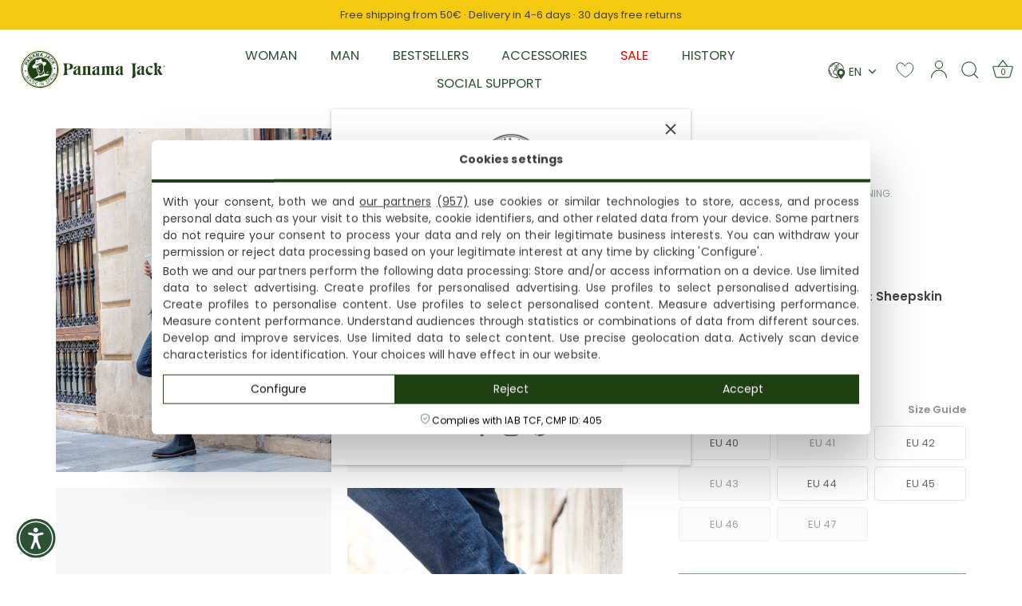

--- FILE ---
content_type: image/svg+xml
request_url: https://www.panamajack.hu/cdn/shop/t/7/assets/dk.svg?v=72621811695092998001709651713
body_size: -212
content:
<?xml version="1.0" encoding="UTF-8"?>
<!DOCTYPE svg PUBLIC "-//W3C//DTD SVG 1.1//EN" "http://www.w3.org/Graphics/SVG/1.1/DTD/svg11.dtd">
<svg xmlns="http://www.w3.org/2000/svg" version="1.1" width="640px" height="480px" style="shape-rendering:geometricPrecision; text-rendering:geometricPrecision; image-rendering:optimizeQuality; fill-rule:evenodd; clip-rule:evenodd" xmlns:xlink="http://www.w3.org/1999/xlink">
<g><path style="opacity:1" fill="#c7102d" d="M -0.5,-0.5 C 68.1667,-0.5 136.833,-0.5 205.5,-0.5C 205.5,67.8333 205.5,136.167 205.5,204.5C 136.833,204.5 68.1667,204.5 -0.5,204.5C -0.5,136.167 -0.5,67.8333 -0.5,-0.5 Z"/></g>
<g><path style="opacity:1" fill="#fefefe" d="M 207.5,-0.5 C 230.5,-0.5 253.5,-0.5 276.5,-0.5C 276.5,68.1667 276.5,136.833 276.5,205.5C 397.5,205.5 518.5,205.5 639.5,205.5C 639.5,228.833 639.5,252.167 639.5,275.5C 518.5,275.5 397.5,275.5 276.5,275.5C 276.5,343.5 276.5,411.5 276.5,479.5C 253.5,479.5 230.5,479.5 207.5,479.5C 207.5,411.167 207.5,342.833 207.5,274.5C 138.167,274.5 68.8333,274.5 -0.5,274.5C -0.5,251.833 -0.5,229.167 -0.5,206.5C 68.8333,206.5 138.167,206.5 207.5,206.5C 207.5,137.5 207.5,68.5 207.5,-0.5 Z"/></g>
<g><path style="opacity:1" fill="#c7102d" d="M 277.5,-0.5 C 398.167,-0.5 518.833,-0.5 639.5,-0.5C 639.5,67.8333 639.5,136.167 639.5,204.5C 518.833,204.5 398.167,204.5 277.5,204.5C 277.5,136.167 277.5,67.8333 277.5,-0.5 Z"/></g>
<g><path style="opacity:1" fill="#c70026" d="M 205.5,-0.5 C 205.833,-0.5 206.167,-0.5 206.5,-0.5C 206.5,68.1667 206.5,136.833 206.5,205.5C 137.5,205.5 68.5,205.5 -0.5,205.5C -0.5,205.167 -0.5,204.833 -0.5,204.5C 68.1667,204.5 136.833,204.5 205.5,204.5C 205.5,136.167 205.5,67.8333 205.5,-0.5 Z"/></g>
<g><path style="opacity:1" fill="#c70023" d="M 276.5,-0.5 C 276.833,-0.5 277.167,-0.5 277.5,-0.5C 277.5,67.8333 277.5,136.167 277.5,204.5C 398.167,204.5 518.833,204.5 639.5,204.5C 639.5,204.833 639.5,205.167 639.5,205.5C 518.5,205.5 397.5,205.5 276.5,205.5C 276.5,136.833 276.5,68.1667 276.5,-0.5 Z"/></g>
<g><path style="opacity:1" fill="#e7a4ae" d="M 206.5,-0.5 C 206.833,-0.5 207.167,-0.5 207.5,-0.5C 207.5,68.5 207.5,137.5 207.5,206.5C 138.167,206.5 68.8333,206.5 -0.5,206.5C -0.5,206.167 -0.5,205.833 -0.5,205.5C 68.5,205.5 137.5,205.5 206.5,205.5C 206.5,136.833 206.5,68.1667 206.5,-0.5 Z"/></g>
<g><path style="opacity:1" fill="#e598a3" d="M -0.5,275.5 C -0.5,275.167 -0.5,274.833 -0.5,274.5C 68.8333,274.5 138.167,274.5 207.5,274.5C 207.5,342.833 207.5,411.167 207.5,479.5C 207.167,479.5 206.833,479.5 206.5,479.5C 206.5,411.5 206.5,343.5 206.5,275.5C 137.5,275.5 68.5,275.5 -0.5,275.5 Z"/></g>
<g><path style="opacity:1" fill="#c70f2d" d="M -0.5,275.5 C 68.5,275.5 137.5,275.5 206.5,275.5C 206.5,343.5 206.5,411.5 206.5,479.5C 137.5,479.5 68.5,479.5 -0.5,479.5C -0.5,411.5 -0.5,343.5 -0.5,275.5 Z"/></g>
<g><path style="opacity:1" fill="#c70020" d="M 639.5,275.5 C 639.5,275.833 639.5,276.167 639.5,276.5C 518.833,276.5 398.167,276.5 277.5,276.5C 277.5,344.167 277.5,411.833 277.5,479.5C 277.167,479.5 276.833,479.5 276.5,479.5C 276.5,411.5 276.5,343.5 276.5,275.5C 397.5,275.5 518.5,275.5 639.5,275.5 Z"/></g>
<g><path style="opacity:1" fill="#c7102d" d="M 639.5,276.5 C 639.5,344.167 639.5,411.833 639.5,479.5C 518.833,479.5 398.167,479.5 277.5,479.5C 277.5,411.833 277.5,344.167 277.5,276.5C 398.167,276.5 518.833,276.5 639.5,276.5 Z"/></g>
</svg>


--- FILE ---
content_type: text/javascript
request_url: https://eu1-config.doofinder.com/2.x/4cadd02b-d05c-4149-9e32-74a6812249d8.js
body_size: 2485
content:
(function (l, a, y, e, r, s, _) {
  l['DoofinderAppsObject'] = r; l[r] = l[r] || function () { (l[r].q = l[r].q || []).push(arguments) };
  s = a.createElement(y); s.async = 1; s.src = e; _ = a.getElementsByTagName(y)[0]; _.parentNode.insertBefore(s, _)
})(window, document, 'script', 'https://cdn.doofinder.com/apps/loader/2.x/loader.min.js', 'doofinderApp');

doofinderApp("config", "store", "4cadd02b-d05c-4149-9e32-74a6812249d8")
doofinderApp("config", "zone", "eu1")

doofinderApp("config", "settings",
[{"vsn":"1.0","apps":[{"name":"layer","type":"search","options":{"trigger":"#site-control > div.links.site-control__inner > div.nav-right-side.has-lang-selector > a.cart.nav-search, .cart.nav-search","zone":"eu1","url_hash":null},"overrides":{"autoload":{"desktop":null,"mobile":null},"layout":"Fullscreen","custom_css":{"desktop":[".dfd-fullscreen .dfd-logo {\n  min-width: 205px !important;\n  max-width: 90px !important;\n max-height: 90px !important;\n}\n/*-- General --*/\n.dfd-fullscreen .dfd-backdrop {\n    display: none !important;\n}\n.dfd-fullscreen .dfd-searchbox {\n    border: 1px solid;\n}\n.dfd-fullscreen .dfd-logo {\n    max-width: calc(var(--dfd-searchbox-height)*4);\n}\n.dfd-fullscreen .dfd-layer {\n  /*margin-top: 38px !important;*/\n}\n\n/*-- Initial Sequence --*/\n.dfd-fullscreen .dfd-title-lg, .dfd-title-sm, .dfd-facet-title, .dfd-view-all-link-button {\n    font-size: 16px;\n    font-weight: 700;\n}\n.dfd-fullscreen .dfd-suggestion-button {\n    border-radius: 0;\n}\n.dfd-fullscreen .dfd-suggestion-link>button:first-child {\n    margin-left: 10px;\n    font-size: 14px;\n}\n\n\n/*-- Results Sequence --*/\n.dfd-fullscreen .dfd-results-grid {\n    grid-template-columns: repeat(var(--dfd-results-grid-column-count, auto-fill), var(--dfd-results-grid-column-size, minmax(300px, 1fr)));\n}\n.dfd-fullscreen .dfd-btn-term-filter>:last-child {\n    visibility: hidden;\n}\n.dfd-fullscreen .dfd-aside {\n    width: 220px !important;\n}\n.dfd-fullscreen .dfd-tab-disabled {\n    display: none !important;\n}\n\n/*-- Guided Search --*/\n.dfd-fullscreen .dfd-guided-filters {\n    border: none;\n    background-color: transparent;\n    padding: 0;\n}\n.dfd-fullscreen .dfd-guided-filters-card {\n    border-radius: 0rem;\n    box-shadow: 0px 1px 4px 1px lightgrey;\n}\n.dfd-fullscreen .dfd-guided-filters-skip-btn {\n    height: 2rem !important;\n}\n.dfd-fullscreen .dfd-guided-filters-title {\n    display: none;\n}\n.dfd-fullscreen .dfd-guided-filters-card img {\n    max-height: 5rem;\n    border: 0;\n}\n.dfd-fullscreen .dfd-guided-filters .dfd-close-button {\n    top: -10px;\n    z-index: 999999;\n}\n\n/*-- Product Card --*/\n.dfd-fullscreen .dfd-card {\n    border: none;\n    padding: 0;\n}\n.dfd-fullscreen .dfd-card:hover, .dfd-card:focus-visible{\n    box-shadow: none;\n}\n.dfd-fullscreen .dfd-card-title {\n    font-size: 16px !important;\n    line-height: 22px !important;\n    color: #2D5134;\n    font-weight: 600;\n    text-align: center;\n}\n.dfd-fullscreen .dfd-card .dfd-card-thumbnail /*(modify if applies)*/ {\n    aspect-ratio: 4/5;\n    height: auto;\n}\n.dfd-card:hover .dfd-card-media .dfd-card-thumbnail {\n    transform: scale3d(1.05,1.05,1);\n    transition: all .3s ease;\n    -webkit-transition: all .3s ease;\n}\n.dfd-card-pricing {\n    margin: 0 auto;\n  flex-flow: row-reverse;\n}\n\n.dfd-card-row[data-status]{\n  min-height: 24px;\n}\n\n.dfd-card-content{\n  margin-top: 4px;\n}\n\n.dfd-card-row{\n  margin-top: 4px;\n}\n.dfd-card-price {\n    font-size: 16px !important;\n    color: #2D5134 ;\n    font-weight: 400;\n}\n\n.dfd-card-price--sale~.dfd-card-price{\n  color: var(--df-neutral-medium-contrast, hsl(204, 2%, 47%)) !important;\n    \n}\n\n.dfd-branding {\n    display: none !important;\n}\n\n.dfd-card-flags{\n\n  top:12px !important; \n\n}\n\n.dfd-btn-frame-filter.dfd-is-selected{\n  background-color: #F3CA12;\n  color: white;\n}\n\n.dfd-btn-frame-filter.dfd-is-selected:hover{\n  background-color: #F3CA12 !important;\n  color: white !important;\n}\n\n.dfd-btn-frame-filter.dfd-is-selected{\n  background-color: #F3CA12;\n  color: white;\n}\n\nbutton.dfd-btn-frame-filter:hover{\n  background-color: #F7da5a !important;\n  color: white !important;\n}\n"],"mobile":[".dfd-fullscreen .dfd-logo {\n  min-width: 205px !important;\n  max-width: 90px !important;\n max-height: 90px !important;\n}\n/*-- General --*/\n.dfd-fullscreen .dfd-backdrop {\n    display: none !important;\n}\n.dfd-fullscreen .dfd-searchbox {\n    border: 1px solid;\n}\n.dfd-fullscreen .dfd-logo {\n    max-width: calc(var(--dfd-searchbox-height)*4);\n}\n.dfd-fullscreen .dfd-layer {\n  /*margin-top: 38px !important;*/\n}\n\n/*-- Initial Sequence --*/\n.dfd-fullscreen .dfd-title-lg, .dfd-title-sm, .dfd-facet-title, .dfd-view-all-link-button {\n    font-size: 16px;\n    font-weight: 700;\n}\n.dfd-fullscreen .dfd-suggestion-button {\n    border-radius: 0;\n}\n.dfd-fullscreen .dfd-suggestion-link>button:first-child {\n    margin-left: 10px;\n    font-size: 14px;\n}\n\n\n/*-- Results Sequence --*/\n.dfd-fullscreen .dfd-results-grid {\n    grid-template-columns: repeat(var(--dfd-results-grid-column-count, auto-fill), var(--dfd-results-grid-column-size, minmax(300px, 1fr)));\n}\n.dfd-fullscreen .dfd-btn-term-filter>:last-child {\n    visibility: hidden;\n}\n.dfd-fullscreen .dfd-aside {\n    width: 220px !important;\n}\n.dfd-fullscreen .dfd-tab-disabled {\n    display: none !important;\n}\n\n/*-- Guided Search --*/\n.dfd-fullscreen .dfd-guided-filters {\n    border: none;\n    background-color: transparent;\n    padding: 0;\n}\n.dfd-fullscreen .dfd-guided-filters-card {\n    border-radius: 0rem;\n    box-shadow: 0px 1px 4px 1px lightgrey;\n}\n.dfd-fullscreen .dfd-guided-filters-skip-btn {\n    height: 2rem !important;\n}\n.dfd-fullscreen .dfd-guided-filters-title {\n    display: none;\n}\n.dfd-fullscreen .dfd-guided-filters-card img {\n    max-height: 5rem;\n    border: 0;\n}\n.dfd-fullscreen .dfd-guided-filters .dfd-close-button {\n    top: -10px;\n    z-index: 999999;\n}\n\n/*-- Product Card --*/\n.dfd-fullscreen .dfd-card {\n    border: none;\n    padding: 0;\n}\n.dfd-fullscreen .dfd-card:hover, .dfd-card:focus-visible{\n    box-shadow: none;\n}\n\n.dfd-card-title {\n    font-size: 13px !important;\n    line-height: 22px !important;\n    color: #2D5134;\n    font-weight: 600;\n    text-align: center !important;\n}\n.dfd-card .dfd-card-thumbnail /*(modify if applies)*/ {\n    aspect-ratio: 4/5;\n    height: auto;\n}\n.dfd-card:hover .dfd-card-media .dfd-card-thumbnail {\n    transform: scale3d(1.05,1.05,1);\n    transition: all .3s ease;\n    -webkit-transition: all .3s ease;\n}\n.dfd-card-pricing {\n    margin: 0 auto;\n  flex-flow: row-reverse;\n}\n\n\n\n.dfd-card-row[data-status]{\n  min-height: 24px;\n}\n\n.dfd-card-content{\n  margin-top: 4px;\n}\n\n.dfd-card-row{\n  margin-top: 4px;\n}\n.dfd-card-price {\n    font-size: 14px !important;\n    color: #2D5134 ;\n    font-weight: 400;\n}\n\n.dfd-card-price--sale~.dfd-card-price{\n  color: var(--df-neutral-medium-contrast, hsl(204, 2%, 47%)) !important;\n    \n}\n\n.dfd-branding {\n    display: none !important;\n}\n\n.dfd-card-flags{\n\n  top:15px !important; \n  right:8px !important;\n\n}\n\n.dfd-btn-frame-filter.dfd-is-selected{\n  background-color: #F3CA12;\n}\n\n.dfd-btn-frame-filter.dfd-is-selected:hover{\n  background-color: #F3CA12 !important;\n  color: white !important;\n}\n\n\n\n.dfd-card{\n  border: none !important;\n  padding:0;\n}\n\n"]},"custom_properties":{"desktop":["--df-accent-primary: #2D5134;\n--df-accent-primary-hover: #244129;\n--df-accent-primary-active: #1B301F;\n--df-accent-on-primary: #FFFFFF;\n--df-card-flag-out-of-stock-background: #F3CA12;\n--df-card-flag-out-of-stock-color: #423F3F;\n--df-card-flag-discount-background: #d43d3d;\n--df-card-flag-discount-color: #fff;\n--df-neutral-high-contrast: #423F3F;"],"mobile":["--df-accent-primary: #2D5134;\n--df-accent-primary-hover: #244129;\n--df-accent-primary-active: #1B301F;\n--df-accent-on-primary: #FFFFFF;\n--df-card-flag-out-of-stock-background: #F3CA12;\n--df-card-flag-out-of-stock-color: #423F3F;\n--df-card-flag-discount-background: #d43d3d;\n--df-card-flag-discount-color: #fff;\n--df-neutral-high-contrast: #423F3F;"]},"search_query_retention":false}}],"settings":{"defaults":{"currency":"EUR","language":"es-ES","hashid":"1e413baf990da62d7adc7b099b5b3dc7"},"account_code":"2684b803446db56679f60919d784a2","search_engines":{"de":{"EUR":"719ff14ae736e1d4495bffef18e6ba4c"},"de-AT":{"EUR":"0aaef17215f6e385978479b4c1282c1a"},"de-DE":{"EUR":"041555f9672049f21c82c80d6a04d777"},"de-LU":{"EUR":"773b64733f73c24023026758bf9c29b1"},"de-NL":{"EUR":"a8d37557fa43e776fc6d0147e503a8a4"},"en":{"EUR":"298b927c451e81711b4190577dabdf89"},"en-AT":{"EUR":"6a61dfef5998eaf4357e7d484a56286f"},"en-BE":{"EUR":"fccc6465478980d77edcc17ed108b4c0"},"en-CZ":{"EUR":"308f0bc7400f02bd54cdd8701be3ee04"},"en-DE":{"EUR":"2e71619fb500d4af33f59f461aecb576"},"en-DK":{"EUR":"41d059f88fa1c490693454ddf1dce699"},"en-ES":{"EUR":"54d2c074198cea5f33f756e74d2affb3"},"en-FR":{"EUR":"ab6581ad9fcad921ebc04510dc116b33"},"en-GR":{"EUR":"1d9a419a779f5d2153f83bb38f77b4e4"},"en-HU":{"EUR":"a92a617cd470279223121c64f1de7a70"},"en-IE":{"EUR":"af3e8323a8753487ece847a494c26e14"},"en-IT":{"EUR":"6738a274f675ab830c60ed2e3418fa93"},"en-LU":{"EUR":"99cc3380369d779707d61b0e9ae4c677"},"en-NL":{"EUR":"5546b787e4b30f4c847c7f9837a12335"},"en-PT":{"EUR":"841821154edf87361a307ab1bb6c2d62"},"en-SW":{"EUR":"1fc943c647c9646b2b357d6b18ad35e9"},"es":{"EUR":"342238f46592536a212472fa00f72337"},"es-ES":{"EUR":"1e413baf990da62d7adc7b099b5b3dc7"},"fi":{"EUR":"4e061f66df23096b04e0c4c52bcb16cc"},"nl-NL":{"EUR":"152a3cf614b841c313c216d99694cb0c"}},"checkout_css_selector":"ul.cart-list","checkout_summary_urls":[{"value":"/cart","match_type":"contains"}],"checkout_confirmation_urls":[{"value":"/thank-you","match_type":"contains"}],"sales_api_integration":null,"require_cookies_consent":false,"page_type_mappings":[{"id":244936,"type":"category_pages","match_conditions":[]},{"id":244937,"type":"home","match_conditions":[]},{"id":244939,"type":"shopping_cart","match_conditions":[{"value":"cart","match_type":"contains"}]},{"id":244938,"type":"product_pages","match_conditions":[{"value":"products","match_type":"contains"}]},{"id":283289,"type":"widget","match_conditions":[{"value":"https://www.agrodieren.be/nl/home","match_type":"contains"}]}],"register_visits":true,"register_checkouts":true,"ga4_integration":true,"integrations_list":[],"platform_integration_type":"shopify","user_history_enabled":false}}])

let dfLang1 = Shopify.locale + "-" + Shopify.country;
doofinderApp("config", "language", dfLang1)

--- FILE ---
content_type: image/svg+xml
request_url: https://cdn.shopify.com/s/files/1/0778/1616/8735/files/ICONO_USUARIO.svg?v=1709048843
body_size: -309
content:
<svg viewBox="0 0 210.79 232.03" xmlns="http://www.w3.org/2000/svg" id="Layer_1"><defs><style>.cls-1{stroke-linecap:round;}.cls-1,.cls-2{fill:none;stroke:#2d5134;stroke-miterlimit:10;stroke-width:12px;}</style></defs><circle r="48.39" cy="54.39" cx="105.39" class="cls-2"></circle><path d="m6,226.03c0-54.89,44.5-99.39,99.39-99.39s99.39,44.5,99.39,99.39" class="cls-1"></path></svg>

--- FILE ---
content_type: image/svg+xml
request_url: https://www.panamajack.hu/cdn/shop/t/7/assets/se.svg?v=61346040684742212951709651825
body_size: 172
content:
<?xml version="1.0" encoding="UTF-8"?>
<!DOCTYPE svg PUBLIC "-//W3C//DTD SVG 1.1//EN" "http://www.w3.org/Graphics/SVG/1.1/DTD/svg11.dtd">
<svg xmlns="http://www.w3.org/2000/svg" version="1.1" width="640px" height="480px" style="shape-rendering:geometricPrecision; text-rendering:geometricPrecision; image-rendering:optimizeQuality; fill-rule:evenodd; clip-rule:evenodd" xmlns:xlink="http://www.w3.org/1999/xlink">
<g><path style="opacity:1" fill="#025296" d="M -0.5,-0.5 C 56.1667,-0.5 112.833,-0.5 169.5,-0.5C 169.5,62.8333 169.5,126.167 169.5,189.5C 112.833,189.5 56.1667,189.5 -0.5,189.5C -0.5,126.167 -0.5,62.8333 -0.5,-0.5 Z"/></g>
<g><path style="opacity:1" fill="#0a4c9b" d="M 169.5,-0.5 C 171.5,-0.5 173.5,-0.5 175.5,-0.5C 175.5,63.1667 175.5,126.833 175.5,190.5C 116.833,190.5 58.1667,190.5 -0.5,190.5C -0.5,190.167 -0.5,189.833 -0.5,189.5C 56.1667,189.5 112.833,189.5 169.5,189.5C 169.5,126.167 169.5,62.8333 169.5,-0.5 Z"/></g>
<g><path style="opacity:1" fill="#facc0a" d="M 176.5,-0.5 C 208.5,-0.5 240.5,-0.5 272.5,-0.5C 272.5,63.5 272.5,127.5 272.5,191.5C 394.833,191.5 517.167,191.5 639.5,191.5C 639.5,221.833 639.5,252.167 639.5,282.5C 518.46,282.831 397.46,282.498 276.5,281.5C 273.649,282.012 272.316,283.679 272.5,286.5C 270.856,286.714 269.356,286.38 268,285.5C 267.833,286 267.667,286.5 267.5,287C 268.354,287.574 269.354,288.241 270.5,289C 269.505,352.471 269.172,415.971 269.5,479.5C 238.5,479.5 207.5,479.5 176.5,479.5C 176.5,415.5 176.5,351.5 176.5,287.5C 117.5,287.5 58.5,287.5 -0.5,287.5C -0.5,255.5 -0.5,223.5 -0.5,191.5C 58.5,191.5 117.5,191.5 176.5,191.5C 176.5,127.5 176.5,63.5 176.5,-0.5 Z"/></g>
<g><path style="opacity:1" fill="#47539f" d="M 272.5,-0.5 C 273.167,-0.5 273.833,-0.5 274.5,-0.5C 274.5,62.8333 274.5,126.167 274.5,189.5C 396.167,189.5 517.833,189.5 639.5,189.5C 639.5,190.167 639.5,190.833 639.5,191.5C 517.167,191.5 394.833,191.5 272.5,191.5C 272.5,127.5 272.5,63.5 272.5,-0.5 Z"/></g>
<g><path style="opacity:1" fill="#015296" d="M 274.5,-0.5 C 396.167,-0.5 517.833,-0.5 639.5,-0.5C 639.5,62.8333 639.5,126.167 639.5,189.5C 517.833,189.5 396.167,189.5 274.5,189.5C 274.5,126.167 274.5,62.8333 274.5,-0.5 Z"/></g>
<g><path style="opacity:1" fill="#9c858c" d="M 175.5,-0.5 C 175.833,-0.5 176.167,-0.5 176.5,-0.5C 176.5,63.5 176.5,127.5 176.5,191.5C 117.5,191.5 58.5,191.5 -0.5,191.5C -0.5,191.167 -0.5,190.833 -0.5,190.5C 58.1667,190.5 116.833,190.5 175.5,190.5C 175.5,126.833 175.5,63.1667 175.5,-0.5 Z"/></g>
<g><path style="opacity:1" fill="#f6cb23" d="M 639.5,282.5 C 639.5,284.167 639.5,285.833 639.5,287.5C 517.167,287.5 394.833,287.5 272.5,287.5C 272.5,351.5 272.5,415.5 272.5,479.5C 271.5,479.5 270.5,479.5 269.5,479.5C 269.172,415.971 269.505,352.471 270.5,289C 269.354,288.241 268.354,287.574 267.5,287C 267.667,286.5 267.833,286 268,285.5C 269.356,286.38 270.856,286.714 272.5,286.5C 272.316,283.679 273.649,282.012 276.5,281.5C 397.46,282.498 518.46,282.831 639.5,282.5 Z"/></g>
<g><path style="opacity:1" fill="#003fa5" d="M 639.5,288.5 C 639.5,288.833 639.5,289.167 639.5,289.5C 517.43,289.169 395.43,289.502 273.5,290.5C 395.162,288.502 517.162,287.835 639.5,288.5 Z"/></g>
<g><path style="opacity:1" fill="#025296" d="M -0.5,289.5 C 56.0715,289.169 112.571,289.502 169,290.5C 169.5,353.499 169.667,416.499 169.5,479.5C 112.833,479.5 56.1667,479.5 -0.5,479.5C -0.5,416.167 -0.5,352.833 -0.5,289.5 Z"/></g>
<g><path style="opacity:1" fill="#074e9b" d="M -0.5,289.5 C -0.5,289.167 -0.5,288.833 -0.5,288.5C 57.5,288.5 115.5,288.5 173.5,288.5C 174.493,352.125 174.826,415.792 174.5,479.5C 172.833,479.5 171.167,479.5 169.5,479.5C 169.667,416.499 169.5,353.499 169,290.5C 112.571,289.502 56.0715,289.169 -0.5,289.5 Z"/></g>
<g><path style="opacity:1" fill="#194399" d="M 173.5,288.5 C 175.496,351.825 176.163,415.491 175.5,479.5C 175.167,479.5 174.833,479.5 174.5,479.5C 174.826,415.792 174.493,352.125 173.5,288.5 Z"/></g>
<g><path style="opacity:1" fill="#ad917e" d="M -0.5,288.5 C -0.5,288.167 -0.5,287.833 -0.5,287.5C 58.5,287.5 117.5,287.5 176.5,287.5C 176.5,351.5 176.5,415.5 176.5,479.5C 176.167,479.5 175.833,479.5 175.5,479.5C 176.163,415.491 175.496,351.825 173.5,288.5C 115.5,288.5 57.5,288.5 -0.5,288.5 Z"/></g>
<g><path style="opacity:1" fill="#025196" d="M 639.5,289.5 C 639.5,352.833 639.5,416.167 639.5,479.5C 517.5,479.5 395.5,479.5 273.5,479.5C 273.5,416.5 273.5,353.5 273.5,290.5C 395.43,289.502 517.43,289.169 639.5,289.5 Z"/></g>
<g><path style="opacity:1" fill="#6c629e" d="M 639.5,287.5 C 639.5,287.833 639.5,288.167 639.5,288.5C 517.162,287.835 395.162,288.502 273.5,290.5C 273.5,353.5 273.5,416.5 273.5,479.5C 273.167,479.5 272.833,479.5 272.5,479.5C 272.5,415.5 272.5,351.5 272.5,287.5C 394.833,287.5 517.167,287.5 639.5,287.5 Z"/></g>
</svg>


--- FILE ---
content_type: image/svg+xml
request_url: https://www.panamajack.hu/cdn/shop/t/7/assets/de.svg?v=182714321762709908991709638483
body_size: -581
content:
<svg xmlns='http://www.w3.org/2000/svg' viewBox='0 0 640 480' aria-label='Germany'><path d='M0 320h640v160.002H0V320z' style='fill:#ffe600'/><path d='M0 0h640v160H0V0z'/><path d='M0 160h640v160H0V160z' style='fill:red'/></svg>

--- FILE ---
content_type: image/svg+xml
request_url: https://cdn.shopify.com/s/files/1/0778/1616/8735/files/GUIA_TALLAS_MEDIDAS_PIE_480x480.svg?v=1710230342
body_size: 2235
content:
<svg xml:space="preserve" style="enable-background:new 0 0 3167.4 3105.3;" viewBox="0 0 3167.4 3105.3" y="0px" x="0px" xmlns:xlink="http://www.w3.org/1999/xlink" xmlns="http://www.w3.org/2000/svg" id="Capa_1" version="1.1">
<style type="text/css">
	.st0{fill:#2D5134;}
</style>
<g>
	<path d="M396.2,1566.5c-9.3,0-9.3-14.2,0-14.2h230.6v-170c0-38.9,15.8-70,51.6-88.4c55.5-28.6,145.9-15.6,226.1-44
		c30.4-10.8,60-21.2,94.3-22.9c97.8-4.6,135.4-19.4,220.8-64.7c110.5-58.6,208.5-140.8,313.2-209.4
		c146.1-95.7,285.4-197.8,358.9-361.4c7.6-17,33.4-5.5,25.8,11.5c-76.1,169.4-218,274.5-369.2,373.6
		c-105.5,69.1-204,151.6-315.5,210.8c-89.1,47.3-130.6,63-232.7,67.9c-30.1,1.4-57.8,11.2-86.3,21.3
		c-77.2,27.3-175.5,18.2-222.6,42.4c-36.4,18.7-40.5,56.7-33.2,92.9c9.5,46.8,41.9,76.7,83.8,94.7c81.8,35.1,208.3,30.1,290.3-3.3
		c21.2-8.6,39.4-18.8,53.6-29.6c14.8-11.3,31.9,11.2,17.2,22.5c-12.8,9.8-13.6,7.8,3.6,6.9c8.8-0.5,17.6-0.7,26.3-0.9
		c56.9-0.7,114.1,5.8,170.6,12.3c73.6,8.5,161.3,18.5,260.9-6.8c182.6-46.5,331.9-37.7,514.3-1.6c104.7,20.7,213.4,42.2,320.5,27.5
		c85.5-11.8,127.4-61.6,144.1-127.2c17.5-68.6,8.7-154.5-6.9-233.5c-34.5-175.2-51.5-345.7-32.3-523.8c2-18.5,30.1-15.5,28.1,3
		c-18.9,175.4-2,342.9,31.9,515.4c25,127.1,17.5,255.9,17.5,384.7h197.6c9.3,0,9.3,14.2,0,14.2h-197.6v1330.1c0,3.9-3.2,7.1-7.1,7.1
		c-3.9,0-7.1-3.2-7.1-7.1v-531.8c0-71.8,4.3-49.4-9.5,0.4c-3.8,13.6-8.5,26.9-14.3,39.7c-38.7,85.8-107.3,130.4-197.2,140.9
		c-88.4,10.4-208.6,9.7-305.6,19.9c-64.7,6.8-130,18.1-198.5,39.5c-56.4,17.6-104.2,35.6-149.7,52.7c-43.9,16.5-88.3,34.3-133,48.2
		c-130.2,40.5-247.5,46-392.9,16.5c-49.9-10.1-87.6-12.2-138-4c-126.5,20.6-333.3,10.2-381.3-138.3c-9.3-28.7-6.6-45.7-6.6-1v317.3
		c0,3.9-3.2,7.1-7.1,7.1s-7.1-3.2-7.1-7.1V1566.5H396.2L396.2,1566.5z M961.7,1552.3h1209.1c-32.8-5.5-65.4-11.9-97.5-18.3
		c-178.6-35.3-323-44.3-501.9,1.3c-104.5,26.6-195.1,16.2-271.1,7.5c-55.2-6.4-111.4-12.9-167-12.2c-46,0.6-91.8,6-152.9,18.4
		C974.2,1550.2,968,1551.3,961.7,1552.3L961.7,1552.3z M2476.5,2305.5c-3.1,3.5-8.5,3.8-12,0.6c-3.5-3.1-3.8-8.5-0.6-12l14.3-15.9
		c11.8-12.9,13.4-11.7-3.9-8.5l-1721,318l31.7,13c10.3,4.2,3.9,19.9-6.4,15.7l-57.6-23.6c-6.9-1.9-8.6-11-2.7-15.1l41.7-44.2
		c7.7-8.1,20,3.6,12.3,11.7l-25,26.4l1722.9-318.3c15.1-2.8,13-1.7-0.7-6.9l-19.7-7.4c-4.4-1.7-6.6-6.5-4.9-10.9
		c1.7-4.4,6.5-6.6,10.9-4.9l40.6,15.3c3.3,1.2,6.2,2.2,8.6,3c17.5,5.9,18.2,12.8,5.9,26c-1.2,1.3-2.7,2.9-4.7,5.1L2476.5,2305.5
		L2476.5,2305.5z M1201.3,1990.7c-11,13.1-31.5-1.3-23.2-16c-13.6,1.2-31.1,0.9-66.3,0.3c-48.6-0.8-175.4,26.2-144,98.2
		c16,36.5,89,35.5,129.4,22.4c23.1-7.5,14.6-4.9,24.4-22.1c2.3-4,5.3-7.9,9.7-12c13.6-12.7,32.9,8,19.3,20.7
		c-4.7,4.4-6.5,9.8-8.4,15.7c-3.7,11.4-7.9,24-25,39.3c-5.8,5.2-14.7,4.7-19.9-1.1c-2.5-2.7-3.6-6.2-3.6-9.6
		c-49.2,12.8-137.4,8.6-154.7-50.7c-44.6-7.3-109.7,8.3-105.7,64.3c0.9,12.8,6.6,25.4,17.3,35.6c23.6,22.6,85.3,43.5,112.8,13.3
		c10.5-11.6,29.3,0.2,23.6,14.7c12.4-2.1,24.7-5.3,36.7-9.8c4.3-5.3,9-10.3,14.1-14.9c13.8-12.4,32.8,8.6,18.9,21
		c-12.7,11.4-23.1,26.9-29,42.9c-6.4,17.5-33,7.7-26.6-9.7c2-5.4,1-3.5-5.2-2.4c-51,9.3-119.9,2.9-160.3-30.6
		c-41.1,3-62.4,42.6-48.2,77.5c16.5,40.4,99.8,55.3,114.4,22.3c7.5-17,33.3-5.6,25.8,11.4c-0.1,0.3-0.3,0.6-0.4,0.9
		c10.5,0.1,20.6,1.2,30.1,4.2c1.3-3.2,2.8-6.4,4.4-9.7c8.2-16.7,33.5-4.3,25.4,12.4c-6,12.3-8.3,20.8-8.8,34.6
		c-0.7,18.6-28.9,17.6-28.2-1c0.1-3.1,0.3-6,0.6-8.7c-49-17.2-123.4,26.9-174.5-30.9c-70.4,1.6-88.6,81.1-39.8,110.3
		c27.2,16.2,99.3,28.6,117.9-6.8c8.7-16.5,33.7-3.3,25,13.2c-1.1,2.1-2.3,4.2-3.6,6.1c27.5-0.9,57.7-0.8,84.6,5.4
		c-0.7-2-1.3-4.2-1.8-6.5c-4-18.1,23.6-24.2,27.6-6.1c3.4,15.1,18.3,28.5,24.1,50.6c4.7,18-22.7,25.1-27.3,7.1
		c-0.8-2.9-0.9-5.6-3.3-7.3c-28.4-20.7-105.4-15.1-140.3-12.9c-34.3,2.2-76,1.1-107.8-13.5c-33.1,10.3-53.7,34.4-60.2,63.4
		c-3.9,17.2-2.9,36.3,3.3,55.5c42.9,132.4,239.2,137,349.9,119c10.9-1.8,21-3.1,30.8-4c39.7-3.8,40.2,5.2,11.3-20.2
		c-14-12.3,4.7-33.6,18.7-21.3c26.1,22.9,52.6,37.2,82.9,46.8c127.9,40.2,259,23.2,384-14.6c51.9-15.7,100-32.8,147.8-59.3
		c44.4-24.7,77.4-50.8,97.3-72.6c12.5-13.7,33.4,5.3,20.9,19c-33.6,36.9-41.8,31.8,16,13.8c68.2-21.3,136.6-33.6,205.6-41.5
		c62.1-7.1,50.3-0.9,0.3-17.4c-17.7-5.8-8.8-32.7,8.9-26.9c81.5,26.8,204.3,34.8,295.9,24.9c79.3-8.6,140-50.5,173.2-124.1
		c28.8-63.8,30-140.8,2.1-205c-30.1-69.4-94.7-124.3-196.5-132c-135.3-10.3-265-22.8-400-40.1c-134.7-17.3-273.7-39.3-427.5-68.6
		c-45.6-8.7-88.3-11-128.3-9c-36.1,1.8-102.9,9.1-137.9,28.5C1219.5,1972.7,1210,1980.3,1201.3,1990.7L1201.3,1990.7z
		 M1366.5,1910.3c42.1-2.1,87,0.3,134.9,9.4c153.8,29.3,292.2,51.2,425.9,68.4c133.4,17.1,262.8,29.6,398.5,39.9
		c113.8,8.6,186.3,70.6,220.3,149.1c4.6,10.5,8.4,21.4,11.6,32.4c14.7,51.1,10,79.3,10-1.9v-641.1c-642.2,0-1284.4,0-1926.6,0v934.8
		c0,40.6-1.3,19.2,5.5-1.6c9.1-28.2,28.6-52.1,57.5-66.3c-48.9-52.7-16.8-136.6,56.4-147.1c-17.3-45.7,6.6-97,54.6-110.8
		c-5.8-10.5-9-21.8-9.9-33.3c-5.2-72.4,69.6-103.3,132-95.2c10.5-78.6,109.2-101.3,175.2-100.2c65.9,1.1,66,1.1,100.3-8.5
		C1264.9,1923.7,1309.8,1913.2,1366.5,1910.3L1366.5,1910.3z M2947.8,389.4c49.2,15.6,60.3,37,38.4,87.7
		c-37.8,87.5-64.8,181.5-58.8,277.7c1.2,18.6-27.1,20.3-28.2,1.8c-6.3-100.6,21.4-199.1,61-290.7c13-30,9.4-39.6-19-48.9
		l-224.1,926.5c-3,12.5-18.6,55.3-36.4,93.7c-15.2,32.9-33.1,63-49.9,73.3l-5.4,22.2c-4.4,18.1-31.8,11.4-27.5-6.6l5.4-22.2
		c-10.2-16.8-12.4-51.8-10.9-88c1.8-42.4,7.4-87.5,10.5-100L2861.7,246c18.2-75.1,132.3-47.5,114.1,27.6L2947.8,389.4L2947.8,389.4z
		 M2632.1,1315.7l59.2,14.3L2914,409.1l-59.2-14.3L2632.1,1315.7L2632.1,1315.7z M2687.7,1343.6l-58.6-14.2
		c-2.9,16.9-6.9,52.9-8.3,87.5c-1.5,35.5-1.9,68.6,1.4,69.4c3.3,0.8,18-28.8,32.9-61C2669.7,1393.8,2682.5,1360,2687.7,1343.6
		L2687.7,1343.6z M2861.5,367.3l59.2,14.3l27.7-114.7c9.4-39-49.8-53.3-59.2-14.3L2861.5,367.3L2861.5,367.3z M319.5,376.1
		c51.3-10.3,74.3,3.1,80.8,58.8c11,94.7,34.6,189.5,88,269.8c10.3,15.5-13.3,31.1-23.6,15.6c-55.7-83.9-81-183.2-92.5-282.2
		c-3.8-32.7-14.6-40.5-44.6-34.7l269.2,914.2c10.8,36.7,26.6,154.9,8.8,187.8l6.5,21.9c5.2,17.8-21.9,25.8-27.1,8l-6.3-21.4
		c-33-16.5-84.4-128.8-94.5-163.2c-103.6-352-207.3-703.9-310.9-1055.9c-21.8-74.1,90.8-107.3,112.6-33.2L319.5,376.1L319.5,376.1z
		 M509.2,1335.9l58.4-17.2L300,409.9l-58.4,17.2L509.2,1335.9L509.2,1335.9z M571.2,1332.4l-57.8,17c5.3,14.3,64.9,141.5,72.4,139.3
		C594.6,1486.2,575.1,1350,571.2,1332.4L571.2,1332.4z M233.6,400l58.4-17.2l-33.3-113.2c-11.3-38.4-69.7-21.3-58.4,17.2L233.6,400
		L233.6,400z M2274.7,918.9c-9.7,5.4-18-9.4-8.2-14.8c33.4-18.6,39.3-64.9,32-98.9c-2.3-10.9,14.3-14.4,16.6-3.5
		C2324,843.3,2314.9,896.4,2274.7,918.9L2274.7,918.9z M641,1450.4v102h158c-23.9-4.2-47-10.5-68.1-19.6
		C691.2,1515.7,658.6,1489.3,641,1450.4L641,1450.4z M2445.6,1552.3h122v-127.4C2549.7,1484.2,2512.7,1531,2445.6,1552.3
		L2445.6,1552.3z" class="st0"></path>
</g>
</svg>


--- FILE ---
content_type: image/svg+xml
request_url: https://www.panamajack.hu/cdn/shop/t/7/assets/gr.svg?v=48161540690290693331714469041
body_size: 641
content:
<?xml version="1.0" encoding="UTF-8"?>
<!DOCTYPE svg PUBLIC "-//W3C//DTD SVG 1.1//EN" "http://www.w3.org/Graphics/SVG/1.1/DTD/svg11.dtd">
<svg xmlns="http://www.w3.org/2000/svg" version="1.1" width="640px" height="480px" style="shape-rendering:geometricPrecision; text-rendering:geometricPrecision; image-rendering:optimizeQuality; fill-rule:evenodd; clip-rule:evenodd" xmlns:xlink="http://www.w3.org/1999/xlink">
<g><path style="opacity:1" fill="#0c5dae" d="M -0.5,-0.5 C 34.5,-0.5 69.5,-0.5 104.5,-0.5C 104.5,34.8333 104.5,70.1667 104.5,105.5C 69.5,105.5 34.5,105.5 -0.5,105.5C -0.5,70.1667 -0.5,34.8333 -0.5,-0.5 Z"/></g>
<g><path style="opacity:1" fill="#fefefe" d="M 105.5,-0.5 C 123.167,-0.5 140.833,-0.5 158.5,-0.5C 158.5,35.1667 158.5,70.8333 158.5,106.5C 193.833,106.5 229.167,106.5 264.5,106.5C 264.5,124.167 264.5,141.833 264.5,159.5C 229.167,159.5 193.833,159.5 158.5,159.5C 158.5,195.167 158.5,230.833 158.5,266.5C 318.833,266.5 479.167,266.5 639.5,266.5C 639.5,284.167 639.5,301.833 639.5,319.5C 426.167,319.5 212.833,319.5 -0.5,319.5C -0.5,301.833 -0.5,284.167 -0.5,266.5C 34.8333,266.5 70.1667,266.5 105.5,266.5C 105.5,230.833 105.5,195.167 105.5,159.5C 70.1667,159.5 34.8333,159.5 -0.5,159.5C -0.5,141.833 -0.5,124.167 -0.5,106.5C 34.8333,106.5 70.1667,106.5 105.5,106.5C 105.5,70.8333 105.5,35.1667 105.5,-0.5 Z"/></g>
<g><path style="opacity:1" fill="#0d5eaf" d="M 159.5,-0.5 C 319.5,-0.5 479.5,-0.5 639.5,-0.5C 639.5,17.1667 639.5,34.8333 639.5,52.5C 514.833,52.5 390.167,52.5 265.5,52.5C 264.503,69.9921 264.17,87.6588 264.5,105.5C 229.5,105.5 194.5,105.5 159.5,105.5C 159.5,70.1667 159.5,34.8333 159.5,-0.5 Z"/></g>
<g><path style="opacity:1" fill="#fdfefe" d="M 265.5,52.5 C 390.167,52.5 514.833,52.5 639.5,52.5C 639.5,70.1667 639.5,87.8333 639.5,105.5C 514.833,105.5 390.167,105.5 265.5,105.5C 265.5,87.8333 265.5,70.1667 265.5,52.5 Z"/></g>
<g><path style="opacity:1" fill="#7fa5d1" d="M 104.5,-0.5 C 104.833,-0.5 105.167,-0.5 105.5,-0.5C 105.5,35.1667 105.5,70.8333 105.5,106.5C 70.1667,106.5 34.8333,106.5 -0.5,106.5C -0.5,106.167 -0.5,105.833 -0.5,105.5C 34.5,105.5 69.5,105.5 104.5,105.5C 104.5,70.1667 104.5,34.8333 104.5,-0.5 Z"/></g>
<g><path style="opacity:1" fill="#8baad2" d="M 158.5,-0.5 C 158.833,-0.5 159.167,-0.5 159.5,-0.5C 159.5,34.8333 159.5,70.1667 159.5,105.5C 194.5,105.5 229.5,105.5 264.5,105.5C 264.17,87.6588 264.503,69.9921 265.5,52.5C 265.5,70.1667 265.5,87.8333 265.5,105.5C 390.167,105.5 514.833,105.5 639.5,105.5C 639.5,105.833 639.5,106.167 639.5,106.5C 514.833,106.5 390.167,106.5 265.5,106.5C 265.167,106.5 264.833,106.5 264.5,106.5C 229.167,106.5 193.833,106.5 158.5,106.5C 158.5,70.8333 158.5,35.1667 158.5,-0.5 Z"/></g>
<g><path style="opacity:1" fill="#3672b8" d="M 265.5,106.5 C 390.167,106.5 514.833,106.5 639.5,106.5C 639.5,106.833 639.5,107.167 639.5,107.5C 515.167,107.5 390.833,107.5 266.5,107.5C 266.5,124.5 266.5,141.5 266.5,158.5C 390.833,158.5 515.167,158.5 639.5,158.5C 639.5,158.833 639.5,159.167 639.5,159.5C 514.833,159.5 390.167,159.5 265.5,159.5C 265.5,141.833 265.5,124.167 265.5,106.5 Z"/></g>
<g><path style="opacity:1" fill="#0c5dae" d="M 639.5,107.5 C 639.5,124.5 639.5,141.5 639.5,158.5C 515.167,158.5 390.833,158.5 266.5,158.5C 266.5,141.5 266.5,124.5 266.5,107.5C 390.833,107.5 515.167,107.5 639.5,107.5 Z"/></g>
<g><path style="opacity:1" fill="#7c9ecc" d="M -0.5,160.5 C -0.5,160.167 -0.5,159.833 -0.5,159.5C 34.8333,159.5 70.1667,159.5 105.5,159.5C 105.5,195.167 105.5,230.833 105.5,266.5C 70.1667,266.5 34.8333,266.5 -0.5,266.5C -0.5,266.167 -0.5,265.833 -0.5,265.5C 34.5,265.5 69.5,265.5 104.5,265.5C 104.5,230.5 104.5,195.5 104.5,160.5C 69.5,160.5 34.5,160.5 -0.5,160.5 Z"/></g>
<g><path style="opacity:1" fill="#7995c5" d="M 264.5,159.5 C 264.5,159.833 264.5,160.167 264.5,160.5C 229.5,160.5 194.5,160.5 159.5,160.5C 159.5,195.5 159.5,230.5 159.5,265.5C 319.5,265.5 479.5,265.5 639.5,265.5C 639.5,265.833 639.5,266.167 639.5,266.5C 479.167,266.5 318.833,266.5 158.5,266.5C 158.5,230.833 158.5,195.167 158.5,159.5C 193.833,159.5 229.167,159.5 264.5,159.5 Z"/></g>
<g><path style="opacity:1" fill="#fefffe" d="M 639.5,160.5 C 639.5,177.5 639.5,194.5 639.5,211.5C 515.167,211.5 390.833,211.5 266.5,211.5C 266.5,194.5 266.5,177.5 266.5,160.5C 390.833,160.5 515.167,160.5 639.5,160.5 Z"/></g>
<g><path style="opacity:1" fill="#0c5dae" d="M -0.5,160.5 C 34.5,160.5 69.5,160.5 104.5,160.5C 104.5,195.5 104.5,230.5 104.5,265.5C 69.5,265.5 34.5,265.5 -0.5,265.5C -0.5,230.5 -0.5,195.5 -0.5,160.5 Z"/></g>
<g><path style="opacity:1" fill="#0c5dae" d="M 264.5,160.5 C 264.5,178.167 264.5,195.833 264.5,213.5C 389.5,213.5 514.5,213.5 639.5,213.5C 639.5,230.833 639.5,248.167 639.5,265.5C 479.5,265.5 319.5,265.5 159.5,265.5C 159.5,230.5 159.5,195.5 159.5,160.5C 194.5,160.5 229.5,160.5 264.5,160.5 Z"/></g>
<g><path style="opacity:1" fill="#edf2f8" d="M 265.5,159.5 C 390.167,159.5 514.833,159.5 639.5,159.5C 639.5,159.833 639.5,160.167 639.5,160.5C 515.167,160.5 390.833,160.5 266.5,160.5C 266.5,177.5 266.5,194.5 266.5,211.5C 390.833,211.5 515.167,211.5 639.5,211.5C 639.5,211.833 639.5,212.167 639.5,212.5C 514.833,212.5 390.167,212.5 265.5,212.5C 265.5,194.833 265.5,177.167 265.5,159.5 Z"/></g>
<g><path style="opacity:1" fill="#9cb0d2" d="M 264.5,106.5 C 264.833,106.5 265.167,106.5 265.5,106.5C 265.5,124.167 265.5,141.833 265.5,159.5C 265.5,177.167 265.5,194.833 265.5,212.5C 390.167,212.5 514.833,212.5 639.5,212.5C 639.5,212.833 639.5,213.167 639.5,213.5C 514.5,213.5 389.5,213.5 264.5,213.5C 264.5,195.833 264.5,178.167 264.5,160.5C 264.5,160.167 264.5,159.833 264.5,159.5C 264.5,141.833 264.5,124.167 264.5,106.5 Z"/></g>
<g><path style="opacity:1" fill="#105eaf" d="M -0.5,319.5 C 212.833,319.5 426.167,319.5 639.5,319.5C 639.5,337.167 639.5,354.833 639.5,372.5C 426.167,372.5 212.833,372.5 -0.5,372.5C -0.5,354.833 -0.5,337.167 -0.5,319.5 Z"/></g>
<g><path style="opacity:1" fill="#fcfcfd" d="M -0.5,372.5 C 212.833,372.5 426.167,372.5 639.5,372.5C 639.5,390.5 639.5,408.5 639.5,426.5C 426.167,426.5 212.833,426.5 -0.5,426.5C -0.5,408.5 -0.5,390.5 -0.5,372.5 Z"/></g>
<g><path style="opacity:1" fill="#0d5eaf" d="M -0.5,426.5 C 212.833,426.5 426.167,426.5 639.5,426.5C 639.5,444.167 639.5,461.833 639.5,479.5C 426.167,479.5 212.833,479.5 -0.5,479.5C -0.5,461.833 -0.5,444.167 -0.5,426.5 Z"/></g>
</svg>
